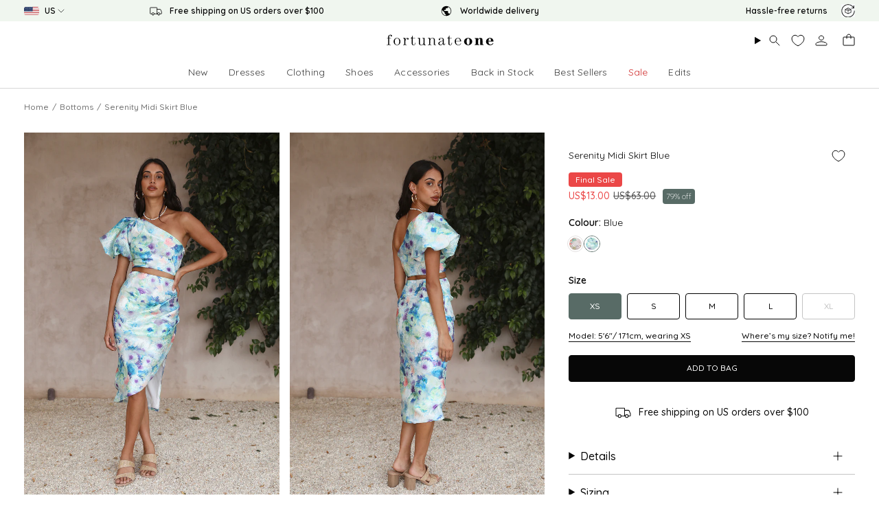

--- FILE ---
content_type: text/html; charset=utf-8
request_url: https://www.fortunateone.com/products/serenity-midi-skirt-blue?section_id=api-product-grid-item
body_size: 2317
content:
<div id="shopify-section-api-product-grid-item" class="shopify-section">

<div data-api-content>




 <div class="grid-item product-item  product-item--left product-item--outer-text product-item--has-quickbuy "
      id="product-item--api-product-grid-item-7465029861568"
      data-grid-item
      
      data-product-handle="serenity-midi-skirt-blue"
      data-available-sizes="xs,s,m,l,"
    >
      <div class="product-item__image double__image" data-product-image>
        <a class="product-link" href="/products/serenity-midi-skirt-blue" aria-label="Serenity Midi Skirt Blue" data-product-link="/products/serenity-midi-skirt-blue"><div class="product-item__bg" data-product-image-default>
   

              
  
    
    
      <figure class="image-wrapper image-wrapper--cover lazy-image lazy-image--backfill is-loading" style="--aspect-ratio: 0.6666666666666666;" data-aos="img-in" 
    data-aos-delay="||itemAnimationDelay||"
    data-aos-duration="800"
    data-aos-anchor="||itemAnimationAnchor||"
    data-aos-easing="ease-out-quart"><img src="//www.fortunateone.com/cdn/shop/files/0L4A2306_1678941939.jpg?crop=center&amp;format=webp&amp;height=1333&amp;v=1749133743&amp;width=889" alt="#78021" width="889" height="1333" loading="eager" srcset="//www.fortunateone.com/cdn/shop/files/0L4A2306_1678941939.jpg?v=1749133743&amp;width=136 136w, //www.fortunateone.com/cdn/shop/files/0L4A2306_1678941939.jpg?v=1749133743&amp;width=160 160w, //www.fortunateone.com/cdn/shop/files/0L4A2306_1678941939.jpg?v=1749133743&amp;width=180 180w, //www.fortunateone.com/cdn/shop/files/0L4A2306_1678941939.jpg?v=1749133743&amp;width=220 220w, //www.fortunateone.com/cdn/shop/files/0L4A2306_1678941939.jpg?v=1749133743&amp;width=254 254w, //www.fortunateone.com/cdn/shop/files/0L4A2306_1678941939.jpg?v=1749133743&amp;width=284 284w, //www.fortunateone.com/cdn/shop/files/0L4A2306_1678941939.jpg?v=1749133743&amp;width=292 292w, //www.fortunateone.com/cdn/shop/files/0L4A2306_1678941939.jpg?v=1749133743&amp;width=320 320w, //www.fortunateone.com/cdn/shop/files/0L4A2306_1678941939.jpg?v=1749133743&amp;width=480 480w, //www.fortunateone.com/cdn/shop/files/0L4A2306_1678941939.jpg?v=1749133743&amp;width=528 528w, //www.fortunateone.com/cdn/shop/files/0L4A2306_1678941939.jpg?v=1749133743&amp;width=640 640w, //www.fortunateone.com/cdn/shop/files/0L4A2306_1678941939.jpg?v=1749133743&amp;width=720 720w, //www.fortunateone.com/cdn/shop/files/0L4A2306_1678941939.jpg?v=1749133743&amp;width=889 889w" sizes="100vw" fetchpriority="high">
</figure>

    
  

&nbsp;</div><hover-images class="product-item__bg__under">
                <div class="product-item__bg__slider" data-hover-slider><div class="product-item__bg__slide"
    data-hover-slide-touch
    data-image-front="1"
  ><figure class="image-wrapper image-wrapper--cover lazy-image lazy-image--backfill is-loading" style="--aspect-ratio: 0.6666666666666666;"><img src="//www.fortunateone.com/cdn/shop/files/0L4A2306_1678941939.jpg?crop=center&amp;format=webp&amp;height=1333&amp;v=1749133743&amp;width=889" alt="#78021" width="889" height="1333" loading="eager" srcset="//www.fortunateone.com/cdn/shop/files/0L4A2306_1678941939.jpg?v=1749133743&amp;width=136 136w, //www.fortunateone.com/cdn/shop/files/0L4A2306_1678941939.jpg?v=1749133743&amp;width=160 160w, //www.fortunateone.com/cdn/shop/files/0L4A2306_1678941939.jpg?v=1749133743&amp;width=180 180w, //www.fortunateone.com/cdn/shop/files/0L4A2306_1678941939.jpg?v=1749133743&amp;width=220 220w, //www.fortunateone.com/cdn/shop/files/0L4A2306_1678941939.jpg?v=1749133743&amp;width=254 254w, //www.fortunateone.com/cdn/shop/files/0L4A2306_1678941939.jpg?v=1749133743&amp;width=284 284w, //www.fortunateone.com/cdn/shop/files/0L4A2306_1678941939.jpg?v=1749133743&amp;width=292 292w, //www.fortunateone.com/cdn/shop/files/0L4A2306_1678941939.jpg?v=1749133743&amp;width=320 320w, //www.fortunateone.com/cdn/shop/files/0L4A2306_1678941939.jpg?v=1749133743&amp;width=480 480w, //www.fortunateone.com/cdn/shop/files/0L4A2306_1678941939.jpg?v=1749133743&amp;width=528 528w, //www.fortunateone.com/cdn/shop/files/0L4A2306_1678941939.jpg?v=1749133743&amp;width=640 640w, //www.fortunateone.com/cdn/shop/files/0L4A2306_1678941939.jpg?v=1749133743&amp;width=720 720w, //www.fortunateone.com/cdn/shop/files/0L4A2306_1678941939.jpg?v=1749133743&amp;width=889 889w" sizes="100vw" fetchpriority="high">
</figure>
</div><div class="product-item__bg__slide"
      data-hover-slide
      data-hover-slide-touch
    ><figure class="image-wrapper image-wrapper--cover lazy-image lazy-image--backfill is-loading" style="--aspect-ratio: 0.6666666666666666;"><img src="//www.fortunateone.com/cdn/shop/files/0L4A2301_1678941939.jpg?crop=center&amp;format=webp&amp;height=1333&amp;v=1749133743&amp;width=889" alt="#78020" width="889" height="1333" loading="lazy" srcset="//www.fortunateone.com/cdn/shop/files/0L4A2301_1678941939.jpg?v=1749133743&amp;width=136 136w, //www.fortunateone.com/cdn/shop/files/0L4A2301_1678941939.jpg?v=1749133743&amp;width=160 160w, //www.fortunateone.com/cdn/shop/files/0L4A2301_1678941939.jpg?v=1749133743&amp;width=180 180w, //www.fortunateone.com/cdn/shop/files/0L4A2301_1678941939.jpg?v=1749133743&amp;width=220 220w, //www.fortunateone.com/cdn/shop/files/0L4A2301_1678941939.jpg?v=1749133743&amp;width=254 254w, //www.fortunateone.com/cdn/shop/files/0L4A2301_1678941939.jpg?v=1749133743&amp;width=284 284w, //www.fortunateone.com/cdn/shop/files/0L4A2301_1678941939.jpg?v=1749133743&amp;width=292 292w, //www.fortunateone.com/cdn/shop/files/0L4A2301_1678941939.jpg?v=1749133743&amp;width=320 320w, //www.fortunateone.com/cdn/shop/files/0L4A2301_1678941939.jpg?v=1749133743&amp;width=480 480w, //www.fortunateone.com/cdn/shop/files/0L4A2301_1678941939.jpg?v=1749133743&amp;width=528 528w, //www.fortunateone.com/cdn/shop/files/0L4A2301_1678941939.jpg?v=1749133743&amp;width=640 640w, //www.fortunateone.com/cdn/shop/files/0L4A2301_1678941939.jpg?v=1749133743&amp;width=720 720w, //www.fortunateone.com/cdn/shop/files/0L4A2301_1678941939.jpg?v=1749133743&amp;width=889 889w" sizes="100vw" fetchpriority="auto">
</figure>
</div></div>
              </hover-images></a>

        <div class="custom_quick_add">
            <button class="quick-add__button mobile_only mobile_cart_button"
              type="button"
              aria-label="Quick add"
            >
              <span class="btn__text">Quick add
</span>
              <span class="btn__plus"></span>
              <span class="btn__added">&nbsp;</span>
              <span class="btn__loader">
                <svg height="18" width="18" class="svg-loader">
                  <circle r="7" cx="9" cy="9" />
                  <circle stroke-dasharray="87.96459430051421 87.96459430051421" r="7" cx="9" cy="9" />
                </svg>
              </span>
            </button>
          </div>    

      <quick-add-product class="quick_add_message">
        <div class="quick-add__holder" data-quick-add-holder="7465029861568"><div class="custom_quick_add">
            <button class="quick-add__button mobile_only"
              type="button"
              aria-label="Quick add"
              data-quick-add-btn
              data-quick-add-modal-handle="serenity-midi-skirt-blue"
            >
              <span class="btn__text">Quick add
</span>
              <span class="btn__plus"></span>
              <span class="btn__added">&nbsp;</span>
              <span class="btn__loader">
                <svg height="18" width="18" class="svg-loader">
                  <circle r="7" cx="9" cy="9" />
                  <circle stroke-dasharray="87.96459430051421 87.96459430051421" r="7" cx="9" cy="9" />
                </svg>
              </span>
            </button>

            
              <div class="quick-add__button on_mobile_click">
                <form method="post" action="/cart/add" id="product-form-upsell-api-product-upsell-api-product-grid-item_7465029861568" accept-charset="UTF-8" class="product-form" enctype="multipart/form-data" data-product-form="">
                  <input type="hidden" name="form_type" value="product">
                  <input type="hidden" name="utf8" value="✓">

                  <div class="product__form__errors" data-cart-errors-container=""></div>

                    <p class="btn__text_custom">Quick add to bag</p>
                    <div class="radio__buttons" data-variant-buttons>
                      
                        <span class="radio__button ">
                          <input 
                            type="radio" 
                            name="id" 
                            value="43537913381056" 
                            class="product-size-radio" 
                            id="size_option_api-product-grid-item_7465029861568_43537913381056"
                            >
                          <label for="size_option_api-product-grid-item_7465029861568_43537913381056">
                            <span class="option-title">XS</span>
                          </label>
                        </span>
                      
                        <span class="radio__button ">
                          <input 
                            type="radio" 
                            name="id" 
                            value="43537913413824" 
                            class="product-size-radio" 
                            id="size_option_api-product-grid-item_7465029861568_43537913413824"
                            >
                          <label for="size_option_api-product-grid-item_7465029861568_43537913413824">
                            <span class="option-title">S</span>
                          </label>
                        </span>
                      
                        <span class="radio__button ">
                          <input 
                            type="radio" 
                            name="id" 
                            value="43537913446592" 
                            class="product-size-radio" 
                            id="size_option_api-product-grid-item_7465029861568_43537913446592"
                            >
                          <label for="size_option_api-product-grid-item_7465029861568_43537913446592">
                            <span class="option-title">M</span>
                          </label>
                        </span>
                      
                        <span class="radio__button ">
                          <input 
                            type="radio" 
                            name="id" 
                            value="43537913479360" 
                            class="product-size-radio" 
                            id="size_option_api-product-grid-item_7465029861568_43537913479360"
                            >
                          <label for="size_option_api-product-grid-item_7465029861568_43537913479360">
                            <span class="option-title">L</span>
                          </label>
                        </span>
                      
                        <span class="radio__button not_available">
                          <input 
                            type="radio" 
                            name="id" 
                            value="43537913512128" 
                            class="product-size-radio" 
                            id="size_option_api-product-grid-item_7465029861568_43537913512128"
                            disabled>
                          <label for="size_option_api-product-grid-item_7465029861568_43537913512128">
                            <span class="option-title">XL</span>
                          </label>
                        </span>
                      
                    </div>
                  
                  <input type="hidden" name="properties[_Sale_Price]" value="13.00">
                  <input type="hidden" name="properties[_Original_Price]" value="63.00">

                  <div class="product__submit__buttons hidden">
                    <div class="product__submit__item">
                      <input type="hidden" name="quantity" value="1">

                      <button type="submit" name="add" id="AddToCart--api-product-upsell-api-product-grid-item_7465029861568" class="btn btn--primary btn--solid" data-add-to-cart="">
                        <span class="btn__text" data-add-to-cart-text="">Add to Bag</span>
                        <span class="btn__added">&nbsp;</span>

                        <span class="btn__loader">
                          <svg height="18" width="18" class=" svg-loader">
                            <circle r="7" cx="9" cy="9"></circle>
                            <circle stroke-dasharray="87.96459430051421 87.96459430051421" r="7" cx="9" cy="9"></circle>
                          </svg>
                        </span>
                      </button>
                    </div> 
                  </div>

                  <input type="hidden" name="product-id" value="7465029861568">
                  <input type="hidden" name="section-id" value="api-product-upsell">
                </form>
                
              </div>  
            </div>


<template data-quick-add-modal-template>
  <dialog class="drawer product-quick-add" data-product-id="7465029861568" data-section-id="api-product-grid-item-7465029861568" inert data-quick-add-modal data-scroll-lock-required>
    <form method="dialog">
      <button class="visually-hidden no-js" aria-label="Close"></button>
    </form>

    <div class="drawer__inner product-quick-add__content" data-product-upsell-container data-scroll-lock-scrollable style="--swatch-size: var(--swatch-size-product)">
      <div class="product-quick-add__close-outer">
        <button class="product-quick-add__close drawer__close" aria-label="Close" data-quick-add-modal-close autofocus><svg aria-hidden="true" focusable="false" role="presentation" class="icon icon-cancel" viewBox="0 0 24 24"><path d="M6.758 17.243 12.001 12m5.243-5.243L12 12m0 0L6.758 6.757M12.001 12l5.243 5.243" stroke="currentColor" stroke-linecap="round" stroke-linejoin="round"/></svg></button>
      </div>

      <div class="product-quick-add__inner" data-product-upsell-ajax></div>
      
      <div class="loader loader--top"><div class="loader-indeterminate"></div></div>
    </div>
  </dialog>
</template></div>
        <div class="cart-success-message"><div><svg aria-hidden="true" focusable="false" role="presentation" class="icon icon-check" viewBox="0 0 24 24"><path d="m5 13 4 4L19 7" stroke="#000" stroke-linecap="round" stroke-linejoin="round"/></svg>Added to bag</div></div>
      </quick-add-product>
      </div>

      <div class="product-information"
        style="--swatch-size: var(--swatch-size-filters);"
        data-product-information>
        <div class="product-item__info">
          <a class="product-link" href="/products/serenity-midi-skirt-blue" data-product-link="/products/serenity-midi-skirt-blue"><p class="product-item__vendor">            
                
              
              </p><p class="product-item__title">Serenity Midi Skirt Blue</p>

            <div class="product-item__price__holder"><div class="product-item__price" data-product-price>
                
<span class="price sale">
                    
                      <span class="new-price">
                        
US$13.00
</span>
                      
                        <span class="old-price">US$63.00</span>
                      
                    
                  </span>
                       
                  
              
                  
                  
                  
                  

                  <span class="product__price--off sale_off">
                    <span data-price-off-amount>79 %</span>
                    off
                  </span>   
              

              </div>
            </div>
          </a>
<div class="product-item__swatches__holder custom_siblings_grid">
              








  

  

  

  

  

  

  

  

  

  
    
    

<div class="custom_swatches product__block product__siblings block-padding"
    
    
    >
    <input type="hidden" form="" name="properties[Colour]" value="">

    <fieldset>
      <div class="radio__fieldset radio__fieldset--swatches">
          <legend class="radio__legend">
            <span class="radio__legend__label">
              <span class="radio__legend__option-name">Colour: <span class="current_sibs">blue</span></span></span>
          </legend>
          <div class="radio__buttons custom_radio__buttons">
            
              
<radio-swatch data-handle="serenity-midi-skirt-pink" data-available=""
                  class="sibling_swatch swatches swatch__button swatch__button--circle swatch-serenity-midi-skirt-pink " 
                  style="--swatch: url(//assets.fortunateone.com/samples/10193.webp)">
                    <a href="/products/serenity-midi-skirt-pink" class="sibling__link">
                      
                      <span class="visually-hidden">serenity-midi-skirt-pink</span>
                    </a>
                </radio-swatch>

            
              
<radio-swatch data-handle="serenity-midi-skirt-blue" data-available=""
                  class="sibling_swatch swatches swatch__button swatch__button--circle swatch-serenity-midi-skirt-blue  sibling__link--current" 
                  style="--swatch: url(//assets.fortunateone.com/samples/10726.webp)">
                    <a href="/products/serenity-midi-skirt-blue" class="sibling__link sibling__link--current">
                      
                      <span class="visually-hidden">serenity-midi-skirt-blue</span>
                    </a>
                </radio-swatch>

            
          </div>
      </div>
    </fieldset>
</div>

            </div></div>
      </div>
    </div></div></div>

--- FILE ---
content_type: text/css
request_url: https://cdn-widgetsrepository.yotpo.com/web-fonts/css/quicksand/v1/quicksand_600.css
body_size: 159
content:
/* vietnamese */
@font-face {
  font-family: 'Quicksand';
  font-style: normal;
  font-weight: 600;
  font-display: swap;
  src: url(https://cdn-widgetsrepository.yotpo.com/web-fonts/quicksand/v30/quicksand-v30-vietnamese-normal-600.woff2) format('woff2'),
       url(https://cdn-widgetsrepository.yotpo.com/web-fonts/quicksand/v30/quicksand-v30-latin-latin-ext-vietnamese-normal-600.woff) format('woff');
  unicode-range: U+0102-0103, U+0110-0111, U+0128-0129, U+0168-0169, U+01A0-01A1, U+01AF-01B0, U+0300-0301, U+0303-0304, U+0308-0309, U+0323, U+0329, U+1EA0-1EF9, U+20AB;
}
/* latin-ext */
@font-face {
  font-family: 'Quicksand';
  font-style: normal;
  font-weight: 600;
  font-display: swap;
  src: url(https://cdn-widgetsrepository.yotpo.com/web-fonts/quicksand/v30/quicksand-v30-latin-ext-normal-600.woff2) format('woff2'),
       url(https://cdn-widgetsrepository.yotpo.com/web-fonts/quicksand/v30/quicksand-v30-latin-latin-ext-vietnamese-normal-600.woff) format('woff');
  unicode-range: U+0100-02AF, U+0304, U+0308, U+0329, U+1E00-1E9F, U+1EF2-1EFF, U+2020, U+20A0-20AB, U+20AD-20CF, U+2113, U+2C60-2C7F, U+A720-A7FF;
}
/* latin */
@font-face {
  font-family: 'Quicksand';
  font-style: normal;
  font-weight: 600;
  font-display: swap;
  src: url(https://cdn-widgetsrepository.yotpo.com/web-fonts/quicksand/v30/quicksand-v30-latin-normal-600.woff2) format('woff2'),
       url(https://cdn-widgetsrepository.yotpo.com/web-fonts/quicksand/v30/quicksand-v30-latin-latin-ext-vietnamese-normal-600.woff) format('woff');
  unicode-range: U+0000-00FF, U+0131, U+0152-0153, U+02BB-02BC, U+02C6, U+02DA, U+02DC, U+0304, U+0308, U+0329, U+2000-206F, U+2074, U+20AC, U+2122, U+2191, U+2193, U+2212, U+2215, U+FEFF, U+FFFD;
}


--- FILE ---
content_type: text/javascript; charset=utf-8
request_url: https://www.fortunateone.com/products/serenity-midi-skirt-blue.js
body_size: 975
content:
{"id":7465029861568,"title":"Serenity Midi Skirt Blue","handle":"serenity-midi-skirt-blue","description":"\u003cp\u003eTake a moment to stop and enjoy the sunshine in the Serenity Midi Skirt. Style yours with the matching \u003ca href=\"serenity-crop-top-blue\"\u003etop\u003c\/a\u003e and gold adornments.\u003c\/p\u003e\n\u003cul\u003e\n\u003cli\u003eFloaty maxi dress, true to size\u003c\/li\u003e\n\u003cli\u003eGathered detailing to side\u003c\/li\u003e\n\u003cli\u003eSide split\u003c\/li\u003e\n\u003cli\u003eTextured floral sheer overlay\u003c\/li\u003e\n\u003cli\u003eInvisible side zipper\u003c\/li\u003e\n\u003cli\u003eLined\u003c\/li\u003e\n\u003cli\u003eLightweight, textured polyester\u003c\/li\u003e\n\u003cli\u003eNonstretchy material\u003c\/li\u003e\n\u003cli\u003eCold hand wash only\u003c\/li\u003e\n\u003cli\u003eModel wears S\u003c\/li\u003e\n\u003cli\u003eLength from waist to hem: 81cm on an S\u003c\/li\u003e\n\u003c\/ul\u003e","published_at":"2025-06-06T00:29:00+10:00","created_at":"2023-03-17T08:03:02+11:00","vendor":"Hello Molly","type":"Clothes","tags":["category_bottoms","category_collections","category_end-of-year-30","category_midi-skirts","category_playful-prints","category_promo-50","category_sale","category_skirt-and-top-sets","category_skirts","color_blue","final-sale","model_amelia","price_below-40","promo_percentage_70","promo_price_below-40","size_l","size_m","size_s","size_xl","size_xs","sku_WS06099-BlueFloral-FO","trend_floral-print","trend_flowy","trend_high-waisted","YGroup_7623"],"price":1300,"price_min":1300,"price_max":1300,"available":true,"price_varies":false,"compare_at_price":6300,"compare_at_price_min":6300,"compare_at_price_max":6300,"compare_at_price_varies":false,"variants":[{"id":43537913381056,"title":"XS","option1":"XS","option2":null,"option3":null,"sku":"WS06099-BlueFloral-FO-XS","requires_shipping":true,"taxable":true,"featured_image":null,"available":true,"name":"Serenity Midi Skirt Blue - XS","public_title":"XS","options":["XS"],"price":1300,"weight":140,"compare_at_price":6300,"inventory_management":"shopify","barcode":"F100049690","quantity_rule":{"min":1,"max":null,"increment":1},"quantity_price_breaks":[],"requires_selling_plan":false,"selling_plan_allocations":[]},{"id":43537913413824,"title":"S","option1":"S","option2":null,"option3":null,"sku":"WS06099-BlueFloral-FO-S","requires_shipping":true,"taxable":true,"featured_image":null,"available":true,"name":"Serenity Midi Skirt Blue - S","public_title":"S","options":["S"],"price":1300,"weight":140,"compare_at_price":6300,"inventory_management":"shopify","barcode":"F100049691","quantity_rule":{"min":1,"max":null,"increment":1},"quantity_price_breaks":[],"requires_selling_plan":false,"selling_plan_allocations":[]},{"id":43537913446592,"title":"M","option1":"M","option2":null,"option3":null,"sku":"WS06099-BlueFloral-FO-M","requires_shipping":true,"taxable":true,"featured_image":null,"available":true,"name":"Serenity Midi Skirt Blue - M","public_title":"M","options":["M"],"price":1300,"weight":140,"compare_at_price":6300,"inventory_management":"shopify","barcode":"F100049692","quantity_rule":{"min":1,"max":null,"increment":1},"quantity_price_breaks":[],"requires_selling_plan":false,"selling_plan_allocations":[]},{"id":43537913479360,"title":"L","option1":"L","option2":null,"option3":null,"sku":"WS06099-BlueFloral-FO-L","requires_shipping":true,"taxable":true,"featured_image":null,"available":true,"name":"Serenity Midi Skirt Blue - L","public_title":"L","options":["L"],"price":1300,"weight":140,"compare_at_price":6300,"inventory_management":"shopify","barcode":"F100049693","quantity_rule":{"min":1,"max":null,"increment":1},"quantity_price_breaks":[],"requires_selling_plan":false,"selling_plan_allocations":[]},{"id":43537913512128,"title":"XL","option1":"XL","option2":null,"option3":null,"sku":"WS06099-BlueFloral-FO-XL","requires_shipping":true,"taxable":true,"featured_image":null,"available":false,"name":"Serenity Midi Skirt Blue - XL","public_title":"XL","options":["XL"],"price":1300,"weight":140,"compare_at_price":6300,"inventory_management":"shopify","barcode":"F100049694","quantity_rule":{"min":1,"max":null,"increment":1},"quantity_price_breaks":[],"requires_selling_plan":false,"selling_plan_allocations":[]}],"images":["\/\/cdn.shopify.com\/s\/files\/1\/0566\/7713\/8624\/files\/0L4A2301_1678941939.jpg?v=1749133743","\/\/cdn.shopify.com\/s\/files\/1\/0566\/7713\/8624\/files\/0L4A2306_1678941939.jpg?v=1749133743","\/\/cdn.shopify.com\/s\/files\/1\/0566\/7713\/8624\/files\/0L4A2311_1678941939.jpg?v=1749133743","\/\/cdn.shopify.com\/s\/files\/1\/0566\/7713\/8624\/files\/0L4A2307_1678941939.jpg?v=1749133743"],"featured_image":"\/\/cdn.shopify.com\/s\/files\/1\/0566\/7713\/8624\/files\/0L4A2301_1678941939.jpg?v=1749133743","options":[{"name":"Size","position":1,"values":["XS","S","M","L","XL"]}],"url":"\/products\/serenity-midi-skirt-blue","media":[{"alt":"#78020","id":34947111256256,"position":1,"preview_image":{"aspect_ratio":0.667,"height":1333,"width":889,"src":"https:\/\/cdn.shopify.com\/s\/files\/1\/0566\/7713\/8624\/files\/0L4A2301_1678941939.jpg?v=1749133743"},"aspect_ratio":0.667,"height":1333,"media_type":"image","src":"https:\/\/cdn.shopify.com\/s\/files\/1\/0566\/7713\/8624\/files\/0L4A2301_1678941939.jpg?v=1749133743","width":889},{"alt":"#78021","id":34947111289024,"position":2,"preview_image":{"aspect_ratio":0.667,"height":1333,"width":889,"src":"https:\/\/cdn.shopify.com\/s\/files\/1\/0566\/7713\/8624\/files\/0L4A2306_1678941939.jpg?v=1749133743"},"aspect_ratio":0.667,"height":1333,"media_type":"image","src":"https:\/\/cdn.shopify.com\/s\/files\/1\/0566\/7713\/8624\/files\/0L4A2306_1678941939.jpg?v=1749133743","width":889},{"alt":"#78023","id":34947111321792,"position":3,"preview_image":{"aspect_ratio":0.666,"height":1334,"width":889,"src":"https:\/\/cdn.shopify.com\/s\/files\/1\/0566\/7713\/8624\/files\/0L4A2311_1678941939.jpg?v=1749133743"},"aspect_ratio":0.666,"height":1334,"media_type":"image","src":"https:\/\/cdn.shopify.com\/s\/files\/1\/0566\/7713\/8624\/files\/0L4A2311_1678941939.jpg?v=1749133743","width":889},{"alt":"#78022","id":34947111387328,"position":4,"preview_image":{"aspect_ratio":0.666,"height":1334,"width":889,"src":"https:\/\/cdn.shopify.com\/s\/files\/1\/0566\/7713\/8624\/files\/0L4A2307_1678941939.jpg?v=1749133743"},"aspect_ratio":0.666,"height":1334,"media_type":"image","src":"https:\/\/cdn.shopify.com\/s\/files\/1\/0566\/7713\/8624\/files\/0L4A2307_1678941939.jpg?v=1749133743","width":889}],"requires_selling_plan":false,"selling_plan_groups":[]}

--- FILE ---
content_type: text/javascript; charset=utf-8
request_url: https://www.fortunateone.com/products/serenity-midi-skirt-pink.js
body_size: 950
content:
{"id":7432667824320,"title":"Serenity Midi Skirt Pink","handle":"serenity-midi-skirt-pink","description":"\u003cp\u003eTake a moment to stop and enjoy the sunshine in the Serenity Midi Skirt. Style yours with the matching \u003ca href=\"serenity-crop-top-pink\"\u003etop\u003c\/a\u003e and gold adornments.\u003c\/p\u003e\n\u003cul\u003e\n\u003cli\u003eFloaty maxi dress, true to size\u003c\/li\u003e\n\u003cli\u003eGathered detailing to side\u003c\/li\u003e\n\u003cli\u003eSide split\u003c\/li\u003e\n\u003cli\u003eTextured floral sheer overlay\u003c\/li\u003e\n\u003cli\u003eInvisible side zipper\u003c\/li\u003e\n\u003cli\u003eLined\u003c\/li\u003e\n\u003cli\u003eLight weight, textured polyester\u003c\/li\u003e\n\u003cli\u003eNon stretchy material\u003c\/li\u003e\n\u003cli\u003eCold hand wash only\u003c\/li\u003e\n\u003cli\u003eModel wears XS\u003c\/li\u003e\n\u003c\/ul\u003e","published_at":"2025-06-05T21:53:00+10:00","created_at":"2023-01-13T08:12:28+11:00","vendor":"Hello Molly","type":"Clothes","tags":["category_bottoms","category_collections","category_end-of-year-30","category_midi-skirts","category_promo-70","category_sale","category_skirt-and-top-sets","category_skirts","color_multipattern","color_pink","final-sale","model_kinsey","occasion_brunch","price_below-40","promo_percentage_70","promo_price_below-40","size_l","size_m","size_s","size_xl","size_xs","sku_WS06099-PinkMultiFloral-FO","trend_high-waisted","YGroup_7623"],"price":1300,"price_min":1300,"price_max":1300,"available":true,"price_varies":false,"compare_at_price":6300,"compare_at_price_min":6300,"compare_at_price_max":6300,"compare_at_price_varies":false,"variants":[{"id":43394764832960,"title":"XS","option1":"XS","option2":null,"option3":null,"sku":"WS06099-PinkMultiFloral-FO-XS","requires_shipping":true,"taxable":true,"featured_image":null,"available":true,"name":"Serenity Midi Skirt Pink - XS","public_title":"XS","options":["XS"],"price":1300,"weight":120,"compare_at_price":6300,"inventory_management":"shopify","barcode":"F100047150","quantity_rule":{"min":1,"max":null,"increment":1},"quantity_price_breaks":[],"requires_selling_plan":false,"selling_plan_allocations":[]},{"id":43394764865728,"title":"S","option1":"S","option2":null,"option3":null,"sku":"WS06099-PinkMultiFloral-FO-S","requires_shipping":true,"taxable":true,"featured_image":null,"available":true,"name":"Serenity Midi Skirt Pink - S","public_title":"S","options":["S"],"price":1300,"weight":120,"compare_at_price":6300,"inventory_management":"shopify","barcode":"F100047151","quantity_rule":{"min":1,"max":null,"increment":1},"quantity_price_breaks":[],"requires_selling_plan":false,"selling_plan_allocations":[]},{"id":43394764898496,"title":"M","option1":"M","option2":null,"option3":null,"sku":"WS06099-PinkMultiFloral-FO-M","requires_shipping":true,"taxable":true,"featured_image":null,"available":true,"name":"Serenity Midi Skirt Pink - M","public_title":"M","options":["M"],"price":1300,"weight":120,"compare_at_price":6300,"inventory_management":"shopify","barcode":"F100047152","quantity_rule":{"min":1,"max":null,"increment":1},"quantity_price_breaks":[],"requires_selling_plan":false,"selling_plan_allocations":[]},{"id":43394764931264,"title":"L","option1":"L","option2":null,"option3":null,"sku":"WS06099-PinkMultiFloral-FO-L","requires_shipping":true,"taxable":true,"featured_image":null,"available":true,"name":"Serenity Midi Skirt Pink - L","public_title":"L","options":["L"],"price":1300,"weight":120,"compare_at_price":6300,"inventory_management":"shopify","barcode":"F100047153","quantity_rule":{"min":1,"max":null,"increment":1},"quantity_price_breaks":[],"requires_selling_plan":false,"selling_plan_allocations":[]},{"id":43394764964032,"title":"XL","option1":"XL","option2":null,"option3":null,"sku":"WS06099-PinkMultiFloral-FO-XL","requires_shipping":true,"taxable":true,"featured_image":null,"available":true,"name":"Serenity Midi Skirt Pink - XL","public_title":"XL","options":["XL"],"price":1300,"weight":120,"compare_at_price":6300,"inventory_management":"shopify","barcode":"F100047154","quantity_rule":{"min":1,"max":null,"increment":1},"quantity_price_breaks":[],"requires_selling_plan":false,"selling_plan_allocations":[]}],"images":["\/\/cdn.shopify.com\/s\/files\/1\/0566\/7713\/8624\/files\/0L4A3326_1671723519.jpg?v=1749124419","\/\/cdn.shopify.com\/s\/files\/1\/0566\/7713\/8624\/files\/0L4A3331_1671723520.jpg?v=1749124419","\/\/cdn.shopify.com\/s\/files\/1\/0566\/7713\/8624\/files\/0L4A3340_1671723520.jpg?v=1749124419"],"featured_image":"\/\/cdn.shopify.com\/s\/files\/1\/0566\/7713\/8624\/files\/0L4A3326_1671723519.jpg?v=1749124419","options":[{"name":"Size","position":1,"values":["XS","S","M","L","XL"]}],"url":"\/products\/serenity-midi-skirt-pink","media":[{"alt":"#74390","id":34945557954752,"position":1,"preview_image":{"aspect_ratio":0.666,"height":1334,"width":889,"src":"https:\/\/cdn.shopify.com\/s\/files\/1\/0566\/7713\/8624\/files\/0L4A3326_1671723519.jpg?v=1749124419"},"aspect_ratio":0.666,"height":1334,"media_type":"image","src":"https:\/\/cdn.shopify.com\/s\/files\/1\/0566\/7713\/8624\/files\/0L4A3326_1671723519.jpg?v=1749124419","width":889},{"alt":"#74391","id":34945557987520,"position":2,"preview_image":{"aspect_ratio":0.667,"height":1333,"width":889,"src":"https:\/\/cdn.shopify.com\/s\/files\/1\/0566\/7713\/8624\/files\/0L4A3331_1671723520.jpg?v=1749124419"},"aspect_ratio":0.667,"height":1333,"media_type":"image","src":"https:\/\/cdn.shopify.com\/s\/files\/1\/0566\/7713\/8624\/files\/0L4A3331_1671723520.jpg?v=1749124419","width":889},{"alt":"#74395","id":34945558020288,"position":3,"preview_image":{"aspect_ratio":0.666,"height":1334,"width":889,"src":"https:\/\/cdn.shopify.com\/s\/files\/1\/0566\/7713\/8624\/files\/0L4A3340_1671723520.jpg?v=1749124419"},"aspect_ratio":0.666,"height":1334,"media_type":"image","src":"https:\/\/cdn.shopify.com\/s\/files\/1\/0566\/7713\/8624\/files\/0L4A3340_1671723520.jpg?v=1749124419","width":889}],"requires_selling_plan":false,"selling_plan_groups":[]}

--- FILE ---
content_type: image/svg+xml
request_url: https://www.fortunateone.com/cdn/shop/t/160/assets/zoom-cursor.svg?v=184059071498524032921764734984
body_size: -379
content:
<svg width="28" height="28" viewBox="0 0 28 28" fill="none" xmlns="http://www.w3.org/2000/svg">
<rect width="28" height="28" rx="14" fill="white"/>
<path d="M12.329 16.493C14.6279 16.493 16.4915 14.6294 16.4915 12.3305C16.4915 10.0316 14.6279 8.16797 12.329 8.16797C10.0301 8.16797 8.1665 10.0316 8.1665 12.3305C8.1665 14.6294 10.0301 16.493 12.329 16.493Z" stroke="black" stroke-width="0.96" stroke-miterlimit="10" stroke-linecap="round" stroke-linejoin="round"/>
<path d="M15.272 15.2734L19.4157 19.4172" stroke="black" stroke-width="0.96" stroke-miterlimit="10" stroke-linecap="round" stroke-linejoin="round"/>
<path d="M12.329 10.5117V14.1305M14.129 12.3305H10.5103" stroke="black" stroke-width="0.96" stroke-miterlimit="10" stroke-linecap="round" stroke-linejoin="round"/>
</svg>


--- FILE ---
content_type: image/svg+xml
request_url: https://www.fortunateone.com/cdn/shop/files/returns.svg?v=1736823400&width=20
body_size: -97
content:
<svg xmlns="http://www.w3.org/2000/svg" fill="none" viewBox="0 0 40 39" height="39" width="40">
<path fill="black" d="M19.7134 10.723C19.8947 10.6366 20.1053 10.6366 20.2866 10.723L28.62 14.6912C28.8521 14.8018 29 15.036 29 15.2931V24.0233C29 24.2804 28.8521 24.5146 28.62 24.6252L20.2866 28.5934C20.1053 28.6798 19.8947 28.6798 19.7134 28.5934L11.38 24.6252C11.1479 24.5146 11 24.2804 11 24.0233V15.2931C11 15.036 11.1479 14.8018 11.38 14.6912L19.7134 10.723ZM17.384 13.309L24.1667 16.5389L26.7827 15.2931L20 12.0633L17.384 13.309ZM27.6667 16.349L20.6667 19.6823V26.9357L27.6667 23.6023V16.349ZM19.3333 26.9357V19.6823L12.3333 16.349V23.6023L19.3333 26.9357ZM13.2173 15.2931L20 18.523L22.616 17.2773L15.8333 14.0474L13.2173 15.2931Z" clip-rule="evenodd" fill-rule="evenodd"></path>
<path fill="black" d="M19.9999 2.15788C10.3349 2.15788 2.49992 9.9929 2.49992 19.6579C2.49992 29.3229 10.3349 37.1579 19.9999 37.1579C29.6649 37.1579 37.4999 29.3229 37.4999 19.6579C37.4999 19.1976 37.873 18.8245 38.3333 18.8245C38.7935 18.8245 39.1666 19.1976 39.1666 19.6579C39.1666 30.2433 30.5854 38.8245 19.9999 38.8245C9.41446 38.8245 0.833252 30.2433 0.833252 19.6579C0.833252 9.07242 9.41446 0.491211 19.9999 0.491211C26.4677 0.491211 32.1861 3.69491 35.6566 8.59966V4.65788C35.6566 4.19764 36.0297 3.82454 36.4899 3.82454C36.9502 3.82454 37.3233 4.19764 37.3233 4.65788V12.4698H29.9999C29.5397 12.4698 29.1666 12.0967 29.1666 11.6365C29.1666 11.1762 29.5397 10.8031 29.9999 10.8031H35.0978C32.0565 5.62883 26.4329 2.15788 19.9999 2.15788Z" clip-rule="evenodd" fill-rule="evenodd"></path>
</svg>
